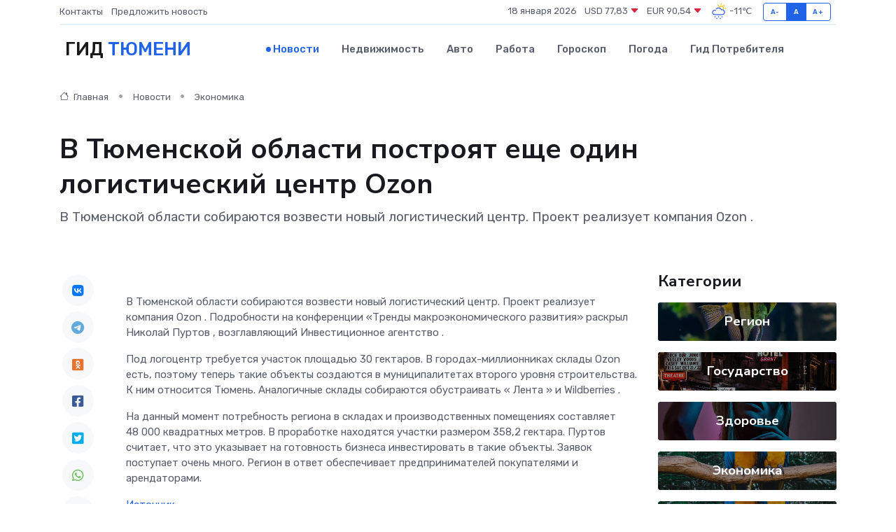

--- FILE ---
content_type: text/html; charset=utf-8
request_url: https://www.google.com/recaptcha/api2/aframe
body_size: 265
content:
<!DOCTYPE HTML><html><head><meta http-equiv="content-type" content="text/html; charset=UTF-8"></head><body><script nonce="qodTqsVMw0hZIdpmgrVmiw">/** Anti-fraud and anti-abuse applications only. See google.com/recaptcha */ try{var clients={'sodar':'https://pagead2.googlesyndication.com/pagead/sodar?'};window.addEventListener("message",function(a){try{if(a.source===window.parent){var b=JSON.parse(a.data);var c=clients[b['id']];if(c){var d=document.createElement('img');d.src=c+b['params']+'&rc='+(localStorage.getItem("rc::a")?sessionStorage.getItem("rc::b"):"");window.document.body.appendChild(d);sessionStorage.setItem("rc::e",parseInt(sessionStorage.getItem("rc::e")||0)+1);localStorage.setItem("rc::h",'1768754298506');}}}catch(b){}});window.parent.postMessage("_grecaptcha_ready", "*");}catch(b){}</script></body></html>